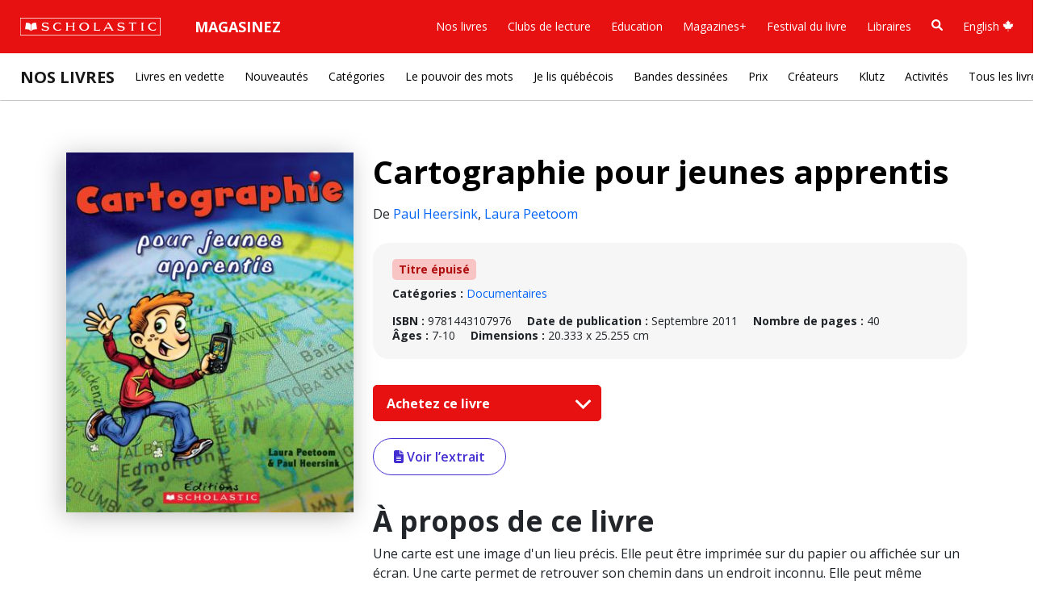

--- FILE ---
content_type: text/html; charset=UTF-8
request_url: https://www.scholastic.ca/editions/nos-livres/livre/cartographie-pour-jeunes-apprentis-9781443107976
body_size: 61215
content:





<html class="fontawesome-i2svg-active fontawesome-i2svg-complete" lang="fr">
<head>
	<meta charset="UTF-8">
	<meta name="format-detection" content="telephone=no">
	<meta http-equiv="X-UA-Compatible" content="IE=edge">
	<meta name="viewport" content="width=device-width, initial-scale=1.0, maximum-scale=1, user-scalable=0">

	<!-- BOOTSTRAP -->
	<link href="/scholastic-ca-core/libraries/bootstrap/bootstrap5/css/bootstrap.min.css" rel="stylesheet" integrity="sha384-rbsA2VBKQhggwzxH7pPCaAqO46MgnOM80zW1RWuH61DGLwZJEdK2Kadq2F9CUG65" crossorigin="anonymous">
	
	<!-- FONTS -->
	<link rel="preconnect" href="https://fonts.googleapis.com">
	<link rel="preconnect" href="https://fonts.gstatic.com" crossorigin>
	<link href="https://fonts.googleapis.com/css2?family=Open+Sans:ital,wght@0,300..800;1,300..800&family=Roboto+Slab:wght@900&display=swap" rel="stylesheet">

	<!-- GLOBAL CSS -->
	<link href="/scholastic-ca-core/css/global.css?v=1769014190" rel="stylesheet" media="screen" />
	
		<!-- ANALYTICS -->
	<!-- Adobe LTM -->
	<script>
	(function(){
		var channel = "canada";
		document.write("<scr" + "ipt id='schheadtag' src='//ltm.scholastic.com/ltm/headtag/" + document.location.hostname + "/" + channel + "'></scr" + "ipt>");
		}());
	</script>
	<!-- ANALYTICS TRIGGER SCRIPT -->
	<script src="/scholastic-ca-core/helpers/analytics.js" type="text/javascript"></script>
	<!-- <script type="text/javascript">
		function schcaTrackingEvent(language, category, name){
			_satellite.track('trackAction',{name:language,type:category,description:name});
		}
	</script> -->
		<!-- <script type="text/javascript">
		function schcaTrackingEvent(language, category, name){
			console.log('Testing environment');
		}
	</script> -->
	
	<!--START PAGE META-->
	<!--END PAGE META-->

	<title>Cartographie pour jeunes apprentis | Éditions Scholastic</title>

	<!-- START CSS, FONTS, JS -->
	<link href="/our-books/css/overrides.css" type="text/css" rel="stylesheet">
	<!-- //END CSS, FONTS, JS -->

    </head>

<body>

<link href="/scholastic-ca-core/includes/nav/megamenu.css?v=1769014190" type="text/css" rel="stylesheet">
<nav id="schca-mainheader" class="navbar navbar-expand-lg py-3 px-4">
	<div id="mainnav-container" class="container-fluid px-0">
		<div id="schca-mainheader-brandcontainer" class="d-flex justify-content-between align-items-center">
			<a onclick="schcaTrackingEvent('French', 'Red Bar', 'Logo');" class="navbar-brand" href="https://www.scholastic.ca/editions/"><img id="schca-scholasticlogo-image" src="/scholastic-ca-core/includes/nav/images/scholastic-logo-red-bar-white-outline.svg" alt="Scholastic Canada" /></a>
			<button id="mainnav-mobile-toggle" aria-label="Menu" class="navbar-toggler" type="button" data-bs-toggle="collapse" data-bs-target="#main-nav">
				<span class="navbar-toggler-icon"></span>
			</button>
		</div>
		<div id="main-nav" class="collapse navbar-collapse">
			<ul class="navbar-nav">
				<li class="nav-item dropdown has-megamenu">
					<button id="schca-nav-shop-btn" class="schca-nav-hasdropdown nav-link dropdown-toggle" aria-expanded="false" aria-haspopup="true">Magasinez</button>
					<div id="redbar-megamenu-shop" class="dropdown-menu megamenu" role="menu">
						<div class="row">
							<div class="col-sm-3 col-12 mb-4 mb-sm-0">
								<h2 class="megamenu-menutitle">Clubs de lecture</h2>
								<p class="megamenu-menudesc mb-3">Achetez des livres à des prix abordables, tout en redonnant à la classe.</p>
								<a onclick="schcaTrackingEvent('French', 'Red Bar - Magasinez', 'Clubs de lecture: Magasinez');" role="menuitem" class="btn btn-outline-primary rounded-pill" href="https://bookclubs.scholastic.ca/fr/home" target="_blank">Magasinez</a>
							</div>
							<div class="col-sm-auto col-12 ms-sm-4 ms-0 mb-4 mb-sm-0">
								<h2 class="megamenu-menutitle">Education</h2>
								<p class="megamenu-menudesc mb-3">Inspirez l'apprentissage avec des ressources pédagogiques liées au curriculum.</p>
								<a onclick="schcaTrackingEvent('French', 'Red Bar - Magasinez', 'Education: Magasinez');" role="menuitem" class="btn btn-outline-primary rounded-pill" href="https://www.scholastic.ca/education/fr/" target="_blank">Magasinez</a>
							</div>
						</div>
					</div>
				</li>
			</ul>
			<ul class="navbar-nav ms-auto">
				<li class="nav-item dropdown has-megamenu">
					<button class="schca-nav-hasdropdown nav-link dropdown-toggle" aria-expanded="false" aria-haspopup="true">Nos livres</button>
					<div id="redbar-megamenu-ourbooks" class="dropdown-menu megamenu" role="menu">
						<div class="row mb-4">
							<div class="col-12">
								<h2 class="megamenu-menutitle"><a href="https://www.scholastic.ca/editions/nos-livres/" onclick="schcaTrackingEvent('French', 'Red Bar - Nos livres', 'Nos livres');">Nos Livres <sup><i class="fa-solid fa-arrow-up-right-from-square"></i></sup></a></h2>
								<p class="megamenu-menudesc">Découvrez nos livres et où les trouver.</p>
							</div>
						</div>
						<div class="row">
							<div class="col-sm-3 col-12 mb-4 mb-sm-0">
								<h3 class="megamenu-menusectiontitle">En voir plus</h3>
								<ul class="megamenu-primarylinks">
									<li><a onclick="schcaTrackingEvent('French', 'Red Bar - Nos Livres', 'En voir plus: Livres en vedette');" role="menuitem" href="https://www.scholastic.ca/editions/nos-livres/">Livres en vedette</a></li>
									<li><a onclick="schcaTrackingEvent('French', 'Red Bar - Nos Livres', 'En voir plus: Nouveautés');" role="menuitem" href="https://www.scholastic.ca/editions/nos-livres/nouveautes">Nouveautés </a></li>
									<li><a onclick="schcaTrackingEvent('French', 'Red Bar - Nos Livres', 'En voir plus: Auteur·rices et illustrateur·rices');" role="menuitem" href="https://www.scholastic.ca/editions/nos-livres/createurs">Auteur·rices et illustrateur·rices</a></li>
									<li><a onclick="schcaTrackingEvent('French', 'Red Bar - Nos Livres', 'En voir plus: Livres canadiens');" role="menuitem" href="https://www.scholastic.ca/editions/nos-livres/canadien">Livres canadiens</a></li>
									<li><a onclick="schcaTrackingEvent('French', 'Red Bar - Nos Livres', 'En voir plus: Bandes dessinees');" role="menuitem" href="https://www.scholastic.ca/editions/livres/bandesdessinees/ ">Bandes dessinées</a></li>
									<li><a onclick="schcaTrackingEvent('French', 'Red Bar - Nos Livres', 'En voir plus: Klutz');" role="menuitem" href="https://www.scholastic.ca/editions/livres/klutz/">Klutz</a></li>
									<li><a onclick="schcaTrackingEvent('French', 'Red Bar - Nos Livres', 'En voir plus: L’espace ludique et pédagogique');" role="menuitem" href="https://www.scholastic.ca/editions/livres/lespace-ludique-et-pedagogique/">L’espace ludique et pédagogique</a></li>
									<li><a onclick="schcaTrackingEvent('French', 'Red Bar - Nos Livres', 'En voir plus: Prix');" role="menuitem" href="https://www.scholastic.ca/editions/nos-livres/prix/">Prix </a></li>
									<li><a onclick="schcaTrackingEvent('French', 'Red Bar - Nos Livres', 'En voir plus: Recherche');" role="menuitem" href="" data-bs-toggle="modal" data-bs-target="#search-modal">Recherche</a></li>
									<li><a onclick="schcaTrackingEvent('French', 'Red Bar - Nos Livres', 'En voir plus: Tous les livres');" role="menuitem" href="https://www.scholastic.ca/editions/nos-livres/tous-les-livres">Tous les livres</a></li>
								</ul>
							</div>
							<div class="col-sm-9 col-12">
								<div class="row">
									<div class="col-sm-auto col-12 ms-sm-4 ms-0 mb-4 mb-sm-0">
										<h3 class="megamenu-menusectiontitle">Le pouvoir des mots</h3>
										<ul class="megamenu-secondarylinks">
											<li><span class="tag-pill" style="background-color:#C9F0C3;">JS</span> <a onclick="schcaTrackingEvent('French', 'Red Bar - Nos Livres', 'Le pouvoir des mots: Justice sociale');" role="menuitem" href="https://www.scholastic.ca/editions/nos-livres/tous-les-livres?p=1">Justice sociale</a></li>
											<li><span class="tag-pill" style="background-color:#C3D6F0;">RI</span> <a onclick="schcaTrackingEvent('French', 'Red Bar - Nos Livres', 'Le pouvoir des mots: Récits d'immigration');" role="menuitem" href="https://www.scholastic.ca/editions/nos-livres/tous-les-livres?p=2">Récits d'immigration</a></li>
											<li><span class="tag-pill" style="background-color:#DCCCB3;">IR</span> <a onclick="schcaTrackingEvent('French', 'Red Bar - Nos Livres', 'Le pouvoir des mots: Identités racisées');" role="menuitem" href="https://www.scholastic.ca/editions/nos-livres/tous-les-livres?p=3">Identités racisées</a></li>
											<li><span class="tag-pill" style="background-color:#CFB3DC;">LF</span> <a onclick="schcaTrackingEvent('French', 'Red Bar - Nos Livres', 'Le pouvoir des mots: Lire avec fierté');" role="menuitem" href="https://www.scholastic.ca/editions/nos-livres/tous-les-livres?p=4">Lire avec fierté</a></li>
											<li><span class="tag-pill" style="background-color:#EDC3C3;">ND</span> <a onclick="schcaTrackingEvent('French', 'Red Bar - Nos Livres', 'Le pouvoir des mots: Neurodiversité');" role="menuitem" href="https://www.scholastic.ca/editions/nos-livres/tous-les-livres?p=5">Neurodiversité</a></li>
											<li><span class="tag-pill" style="background-color:#FAF2A8;">IP</span> <a onclick="schcaTrackingEvent('French', 'Red Bar - Nos Livres', 'Le pouvoir des mots: Incapacités physiques');" role="menuitem" href="https://www.scholastic.ca/editions/nos-livres/tous-les-livres?p=6">Incapacités physiques</a></li>
											<li><span class="tag-pill" style="background-color:#F4C0E9;">SM</span> <a onclick="schcaTrackingEvent('French', 'Red Bar - Nos Livres', 'Le pouvoir des mots: Santé mentale');" role="menuitem" href="https://www.scholastic.ca/editions/nos-livres/tous-les-livres?p=7">Santé mentale</a></li>
											<li><span class="tag-pill" style="background-color:#FADCC1;">HA</span> <a onclick="schcaTrackingEvent('French', 'Red Bar - Nos Livres', 'Le pouvoir des mots: Histoires autochtones');" role="menuitem" href="https://www.scholastic.ca/editions/nos-livres/tous-les-livres?p=8">Histoires autochtones</a></li>
											<li><span class="tag-pill" style="background-color:#BEEFEF;">RR</span> <a onclick="schcaTrackingEvent('French', 'Red Bar - Nos Livres', 'Le pouvoir des mots: Religion et identité religieuse');" role="menuitem" href="https://www.scholastic.ca/editions/nos-livres/tous-les-livres?p=9">Religion et identité religieuse</a></li>
										</ul>
									</div>
									<div class="col-sm-auto col-12 ms-sm-4 ms-0">
										<h3 class="megamenu-menusectiontitle">Les incontournables</h3>
										<ul class="megamenu-secondarylinks">
											<li><a onclick="schcaTrackingEvent('French', 'Red Bar - Nos Livres', 'Les incontournables: Lunivers Pilkey');" role="menuitem" href="https://www.scholastic.ca/editions/livres/collections/davpilkey/ ">L’univers Pilkey</a></li>
											<li><a onclick="schcaTrackingEvent('French', 'Red Bar - Nos Livres', 'Les incontournables: Les timbres');" role="menuitem" href="https://www.scholastic.ca/editions/livres/collections/les-timbres/ ">Les timbrés</a></li>
											<li><a onclick="schcaTrackingEvent('French', 'Red Bar - Nos Livres', 'Les incontournables: Elise Gravel');" role="menuitem" href="https://www.scholastic.ca/editions/livres/elise-gravel/ ">Elise Gravel</a></li>
											<li><a onclick="schcaTrackingEvent('French', 'Red Bar - Nos Livres', 'Les incontournables: Les pros');" role="menuitem" href="https://www.scholastic.ca/editions/nos-livres/serie/les-pros ">Les pros</a></li>
											<li><a onclick="schcaTrackingEvent('French', 'Red Bar - Nos Livres', 'Les incontournables: Robert Munsch');" role="menuitem" href="https://www.scholastic.ca/editions/livres/collections/munsch/books.php ">Robert Munsch</a></li>
											<li><a onclick="schcaTrackingEvent('French', 'Red Bar - Nos Livres', 'Les incontournables: Biographie en images');" role="menuitem" href="https://www.scholastic.ca/editions/livres/series/biographies/ ">Biographie en images</a></li>
											<li><a onclick="schcaTrackingEvent('French', 'Red Bar - Nos Livres', 'Les incontournables: Lunivers de Melanie Watt');" role="menuitem" href="https://www.scholastic.ca/editions/livres/melaniewatt/ ">L’univers de Mélanie Watt</a></li>
											<li><a onclick="schcaTrackingEvent('French', 'Red Bar - Nos Livres', 'Les incontournables: Rachel Bright');" role="menuitem" href="https://www.scholastic.ca/editions/nos-livres/createur/rachel-bright">Rachel Bright</a></li>
											<li><a onclick="schcaTrackingEvent('French', 'Red Bar - Nos Livres', 'Les incontournables: Jory John');" role="menuitem" href="https://www.scholastic.ca/editions/nos-livres/createur/jory-john">Jory John</a></li>
										</ul>
									</div>
									<div class="col-sm-auto col-12 ms-sm-4 ms-0">
										<h3 class="megamenu-menusectiontitle">Catégories</h3>
										<ul class="megamenu-secondarylinks">
											<li><a onclick="schcaTrackingEvent('French', 'Red Bar - Nos Livres', 'Catégories: Petite enfance');" role="menuitem" href="https://www.scholastic.ca/editions/nos-livres/tous-les-livres?c=7">Petite enfance</a></li>
											<li><a onclick="schcaTrackingEvent('French', 'Red Bar - Nos Livres', 'Catégories: Albums illustrés');" role="menuitem" href="https://www.scholastic.ca/editions/nos-livres/tous-les-livres?c=2">Albums illustrés</a></li>
											<li><a onclick="schcaTrackingEvent('French', 'Red Bar - Nos Livres', 'Catégories: Premieres lectures');" role="menuitem" href="https://www.scholastic.ca/editions/nos-livres/tous-les-livres?c=1">Premières lectures</a></li>
											<li><a onclick="schcaTrackingEvent('French', 'Red Bar - Nos Livres', 'Catégories: Premiers romans');" role="menuitem" href="https://www.scholastic.ca/editions/nos-livres/tous-les-livres?c=6">Premiers romans</a></li>
											<li><a onclick="schcaTrackingEvent('French', 'Red Bar - Nos Livres', 'Catégories: Romans illustres');" role="menuitem" href="https://www.scholastic.ca/editions/nos-livres/tous-les-livres?c=9">Romans illustrés</a></li>
											<li><a onclick="schcaTrackingEvent('French', 'Red Bar - Nos Livres', 'Catégories: Romans');" role="menuitem" href="https://www.scholastic.ca/editions/nos-livres/tous-les-livres?c=5">Romans</a></li>
											<li><a onclick="schcaTrackingEvent('French', 'Red Bar - Nos Livres', 'Catégories: Bandes dessinees');" role="menuitem" href="https://www.scholastic.ca/editions/livres/bandesdessinees/">Bandes dessinées</a></li>
											<li><a onclick="schcaTrackingEvent('French', 'Red Bar - Nos Livres', 'Catégories: Documentaires ');" role="menuitem" href="https://www.scholastic.ca/editions/nos-livres/tous-les-livres?c=4">Documentaires </a></li>
											<li><a onclick="schcaTrackingEvent('French', 'Red Bar - Nos Livres', 'Catégories: Loisirs et activites');" role="menuitem" href="https://www.scholastic.ca/editions/nos-livres/tous-les-livres?c=3">Loisirs et activités</a></li>
											<li><a onclick="schcaTrackingEvent('French', 'Red Bar - Nos Livres', 'Catégories: Livres numériques');" role="menuitem" href="https://www.scholastic.ca/editions/nos-livres/tous-les-livres.php?c=15">Livres numériques</a></li>
										</ul>
									</div>
								</div>
							</div>
						</div>
					</div>
				</li>
				<li class="nav-item dropdown has-megamenu">
					<button class="schca-nav-hasdropdown nav-link dropdown-toggle" aria-expanded="false" aria-haspopup="true">Clubs de lecture</button>
					<div id="redbar-megamenu-bookclubs" class="dropdown-menu megamenu" role="menu">
						<div class="row mb-4">
							<div class="col-12">
								<h2 class="megamenu-menutitle"><a href="https://bookclubs.scholastic.ca/fr/" onclick="schcaTrackingEvent('French', 'Red Bar - Clubs de lecture', 'Clubs de lecture');">Clubs de lecture <sup><i class="fa-solid fa-arrow-up-right-from-square"></i></sup></a></h2>
								<p class="megamenu-menudesc">Nous offrons aux familles la possibilité de se procurer des livres à des prix abordables, tout en faisant bénéficier les classes de notre programme de récompenses.</p>
							</div>
						</div>
						<div class="row">
							<div class="col-sm-3 col-12 mb-4 mb-sm-0">
								<h3 class="megamenu-menusectiontitle">Clubs de lecture</h3>
								<ul class="megamenu-primarylinks">
									<li><a onclick="schcaTrackingEvent('French', 'Red Bar - Clubs de lecture', 'Clubs de lecture: Magasinez par feuillets numeriques');" role="menuitem" href="https://bookclubs.scholastic.ca/s/cec-ca/fr/digital-catalogues" target="_blank">Magasinez par feuillets numériques</a></li>
									<li><a onclick="schcaTrackingEvent('French', 'Red Bar - Clubs de lecture', 'Clubs de lecture: Les indispensables des professionnels de leducation');" role="menuitem" href="https://bookclubs.scholastic.ca/fr/search?collid=educator-essentials" target="_blank">Les indispensables des professionnels de l’éducation</a></li>
									<li><a onclick="schcaTrackingEvent('French', 'Red Bar - Clubs de lecture', 'Clubs de lecture: Livres sur la diversite');" role="menuitem" href="https://bookclubs.scholastic.ca/fr/search?prefn1=coolTheme&prefv1=Diversit%C3%A9%20culturelle&prefn2=itemType-cec-ca&prefv2=N&collid=Diverse%20Books" target="_blank">Livres sur la diversité</a></li>
									<li><a onclick="schcaTrackingEvent('French', 'Red Bar - Clubs de lecture', 'Clubs de lecture: Ensembles de livres');" role="menuitem" href="https://bookclubs.scholastic.ca/fr/search?prefn1=coolTheme&prefv1=Ensemble%20de%20livres&prefn2=itemType-cec-ca&prefv2=N&collid=Value%20Packs" target="_blank">Ensembles de livres</a></li>
									<li><a onclick="schcaTrackingEvent('French', 'Red Bar - Clubs de lecture', 'Clubs de lecture: Livres a moins de 10 $');" role="menuitem" href="https://bookclubs.scholastic.ca/s/cec-ca/fr/search?pmin=0%2C00&pmax=10%2C00&prefn1=itemType-cec-ca&prefv1=N&prefn2=languageCode-cec-ca&prefv2=Anglais%7CFran%C3%A7ais&prefn3=productType-ca&prefv3=Livre%7CEnsemble%20de%20livres&start=0&sz=20&collid=Books%20Under%2010" target="_blank">Livres à moins de 10 $</a></li>
									<li><a onclick="schcaTrackingEvent('French', 'Red Bar - Clubs de lecture', 'Clubs de lecture: Editions exclusives');" role="menuitem" href="https://bookclubs.scholastic.ca/fr/search?prefn1=coolTheme&prefv1=Exclusif%20aux%20clubs&prefn2=itemType-cec-ca&prefv2=N&collid=Exclusive%20Editions" target="_blank">Éditions exclusives </a></li>
									<li><a onclick="schcaTrackingEvent('French', 'Red Bar - Clubs de lecture', 'Clubs de lecture: Livres en francais');" role="menuitem" href="https://bookclubs.scholastic.ca/fr/search?collid=French%20Immersion&prefv1=Fran%C3%A7ais&prefn1=languageCode-cec-ca" target="_blank">Livres en français </a></li>
								</ul>
							</div>
							<div class="col-sm-9 col-12">
								<div class="row">
									<div class="col-sm-auto col-12 ms-sm-4 ms-0">
										<h3 class="megamenu-menusectiontitle">Magasinez par niveaux</h3>
										<ul class="megamenu-secondarylinks">
											<li><a onclick="schcaTrackingEvent('French', 'Red Bar - Clubs de lecture', 'Magasinez par niveaux: Prescolaire');" role="menuitem" href="https://bookclubs.scholastic.ca/fr/search?prefn1=gradeInterestRange-ca&prefv1=B%C3%A9b%C3%A9s%20et%20tout-petits%7CPr%C3%A9scolaire&prefn2=itemType-cec-ca&prefv2=N&prefn3=moreSupplies-cec-ca&prefv3=Club%20de%20lecture&start=0&sz=20&collid=Preschool" target="_blank">Préscolaire</a></li>
											<li><a onclick="schcaTrackingEvent('French', 'Red Bar - Clubs de lecture', 'Magasinez par niveaux: Maternelle');" role="menuitem" href="https://bookclubs.scholastic.ca/fr/search?prefn1=gradeInterestRange-ca&prefv1=Maternelle&prefn2=itemType-cec-ca&prefv2=N&prefn3=moreSupplies-cec-ca&prefv3=Club%20de%20lecture&start=0&sz=20&collid=Kindergarten" target="_blank">Maternelle</a></li>
											<li><a onclick="schcaTrackingEvent('French', 'Red Bar - Clubs de lecture', 'Magasinez par niveaux: 1re annee');" role="menuitem" href="https://bookclubs.scholastic.ca/fr/search?prefn1=gradeInterestRange-ca&prefv1=1re%20ann%C3%A9e&prefn2=itemType-cec-ca&prefv2=N&prefn3=moreSupplies-cec-ca&prefv3=Club%20de%20lecture&start=0&sz=20&collid=Grade1" target="_blank">1re année</a></li>
											<li><a onclick="schcaTrackingEvent('French', 'Red Bar - Clubs de lecture', 'Magasinez par niveaux: 2e annee');" role="menuitem" href="https://bookclubs.scholastic.ca/fr/search?prefn1=gradeInterestRange-ca&prefv1=2e%20ann%C3%A9e&prefn2=itemType-cec-ca&prefv2=N&prefn3=moreSupplies-cec-ca&prefv3=Club%20de%20lecture&start=0&sz=20&collid=Grade2" target="_blank">2e année</a></li>
											<li><a onclick="schcaTrackingEvent('French', 'Red Bar - Clubs de lecture', 'Magasinez par niveaux: 3e annee');" role="menuitem" href="https://bookclubs.scholastic.ca/fr/search?prefn1=gradeInterestRange-ca&prefv1=3e%20ann%C3%A9e&prefn2=itemType-cec-ca&prefv2=N&prefn3=moreSupplies-cec-ca&prefv3=Club%20de%20lecture&start=0&sz=20&collid=Grade3" target="_blank">3e année</a></li>
											<li><a onclick="schcaTrackingEvent('French', 'Red Bar - Clubs de lecture', 'Magasinez par niveaux: 4e annee');" role="menuitem" href="https://bookclubs.scholastic.ca/fr/search?prefn1=gradeInterestRange-ca&prefv1=4e%20ann%C3%A9e&prefn2=itemType-cec-ca&prefv2=N&prefn3=moreSupplies-cec-ca&prefv3=Club%20de%20lecture&start=0&sz=20&collid=Grade4" target="_blank">4e année</a></li>
											<li><a onclick="schcaTrackingEvent('French', 'Red Bar - Clubs de lecture', 'Magasinez par niveaux: 5e annee');" role="menuitem" href="https://bookclubs.scholastic.ca/fr/search?prefn1=gradeInterestRange-ca&prefv1=5e%20ann%C3%A9e&prefn2=itemType-cec-ca&prefv2=N&prefn3=moreSupplies-cec-ca&prefv3=Club%20de%20lecture&start=0&sz=20&collid=Grade5" target="_blank">5e année</a></li>
											<li><a onclick="schcaTrackingEvent('French', 'Red Bar - Clubs de lecture', 'Magasinez par niveaux: 6e annee');" role="menuitem" href="https://bookclubs.scholastic.ca/fr/search?prefn1=gradeInterestRange-ca&prefv1=6e%20ann%C3%A9e&prefn2=itemType-cec-ca&prefv2=N&prefn3=moreSupplies-cec-ca&prefv3=Club%20de%20lecture&start=0&sz=20&collid=Grade6" target="_blank">6e année</a></li>
										</ul>
									</div>
									<div class="col-sm-auto col-12 ms-sm-4 ms-0">
										<h3 class="megamenu-menusectiontitle">Outils des clubs de lecture</h3>
										<ul class="megamenu-secondarylinks">
											<li><a onclick="schcaTrackingEvent('French', 'Red Bar - Clubs de lecture', 'Outils des clubs de lecture: A propos des clubs de lecture');" role="menuitem" href="https://bookclubs.scholastic.ca/fr/reading-club-experience" target="_blank">À propos des clubs de lecture</a></li>
											<li><a onclick="schcaTrackingEvent('French', 'Red Bar - Clubs de lecture', 'Outils des clubs de lecture: A propos des coupons-bonis');" role="menuitem" href="https://bookclubs.scholastic.ca/fr/about-rewards" target="_blank">À propos des coupons-bonis</a></li>
											<li><a onclick="schcaTrackingEvent('French', 'Red Bar - Clubs de lecture', 'Outils des clubs de lecture: Foire aux questions');" role="menuitem" href="https://bookclubs.scholastic.ca/fr/faq" target="_blank">Foire aux questions</a></li>
										</ul>
									</div>
								</div>
							</div>
						</div>
					</div>
				</li>
				<li class="nav-item">
					<a onclick="schcaTrackingEvent('French', 'Red Bar', 'Education');" class="nav-link" href="https://www2.scholastic.ca/education/scholastic-education-francais/">Education</a>
				</li>
				<li class="nav-item">
					<a onclick="schcaTrackingEvent('French', 'Red Bar', 'Magazines+');" class="nav-link" href="https://www2.scholastic.ca/education/magazines-francais/">Magazines+</a>
				</li>
				<li class="nav-item dropdown has-megamenu">
					<button class="schca-nav-hasdropdown nav-link dropdown-toggle" aria-expanded="false" aria-haspopup="true">Festival du livre</button>
					<div id="redbar-megamenu-bookfairs" class="dropdown-menu megamenu" role="menu">
						<div class="row mb-4">
							<div class="col-12">
								<h2 class="megamenu-menutitle"><a href="https://www2.scholastic.ca/bookfairs/accueil/" onclick="schcaTrackingEvent('French', 'Red Bar - Festival du livre', 'Festival du livre');">Festival du livre <sup><i class="fa-solid fa-arrow-up-right-from-square"></i></sup></a></h2>
								<p class="megamenu-menudesc">Nous donnons aux enfants les moyens de trouver les histoires qui les interpellent. Découvrez comment vous pouvez participer au Festival du Livre de votre école!</p>
							</div>
						</div>
						<div class="row">
							<div class="col-sm-3 col-12 mb-4 mb-sm-0">
								<h3 class="megamenu-menusectiontitle">En savoir plus</h3>
								<ul class="megamenu-primarylinks">
									<li><a onclick="schcaTrackingEvent('French', 'Red Bar - Festival du livre', 'En savoir plus: Accueil');" role="menuitem" href="https://www2.scholastic.ca/bookfairs/accueil/" target="_blank">Accueil</a></li>
									<li><a onclick="schcaTrackingEvent('French', 'Red Bar - Festival du livre', 'En savoir plus: Pourquoi Festival du Livre?');" role="menuitem" href="https://www2.scholastic.ca/bookfairs/pourquoi-festival-du-livre/" target="_blank">Pourquoi Festival du Livre?</a></li>
									<li><a onclick="schcaTrackingEvent('French', 'Red Bar - Festival du livre', 'En savoir plus: Livres en vedette');" role="menuitem" href="https://www2.scholastic.ca/bookfairs/livres-en-vedette/" target="_blank">Livres en vedette</a></li>
									<li><a onclick="schcaTrackingEvent('French', 'Red Bar - Festival du livre', 'En savoir plus: Parents et familles');" role="menuitem" href="https://www2.scholastic.ca/bookfairs/parents-et-familles/" target="_blank">Parents et familles</a></li>
									<li><a onclick="schcaTrackingEvent('French', 'Red Bar - Festival du livre', 'En savoir plus: Foire aux questions');" role="menuitem" href="https://www2.scholastic.ca/bookfairs/questions/" target="_blank">Foire aux questions</a></li>
								</ul>
							</div>
							<div class="col-sm-9 col-12">
								<div class="row">	
									<div class="col-sm-auto col-12 ms-sm-4 ms-0">
										<h3 class="megamenu-menusectiontitle">Pour les responsables</h3>
										<ul class="megamenu-secondarylinks">
											<li><a onclick="schcaTrackingEvent('French', 'Red Bar - Festival du livre', 'Pour les responsables: Réservez un Festival');" role="menuitem" href="https://www2.scholastic.ca/bookfairs/reservez-un-festival/" target="_blank">Réservez un Festival</a></li>
											<li><a onclick="schcaTrackingEvent('French', 'Red Bar - Festival du livre', 'Pour les responsables: La section Info-Festival');" role="menuitem" href="https://www2.scholastic.ca/bookfairs/info-festival/" target="_blank">La section Info-Festival</a></li>
											<li><a onclick="schcaTrackingEvent('French', 'Red Bar - Festival du livre', 'Pour les responsables: Portail d’organisation');" role="menuitem" href="https://bookfairs.scholastic.ca/login/fr" target="_blank">Portail d’organisation</a></li>
										</ul>
									</div>
								</div>
							</div>
						</div>
					</div>
				</li>
				<li class="nav-item dropdown has-megamenu">
					<button class="schca-nav-hasdropdown nav-link dropdown-toggle" aria-expanded="false" aria-haspopup="true">Libraires</button>
					<div id="redbar-megamenu-booksellers" class="dropdown-menu megamenu" role="menu">
						<div class="row mb-4">
							<div class="col-12">
								<h2 class="megamenu-menutitle"><a href="https://www.scholastic.ca/editions/libraires/" onclick="schcaTrackingEvent('French', 'Red Bar - Libraires', 'Libraires');">Libraires <sup><i class="fa-solid fa-arrow-up-right-from-square"></i></sup></a></h2>
								<p class="megamenu-menudesc">Retrouvez des catalogues, des bons de commande et des collections thématiques.</p>
							</div>
						</div>
						<div class="row">
							<div class="col-sm-3 col-12 mb-4 mb-sm-0">
								<h3 class="megamenu-menusectiontitle">En savoir plus</h3>
								<ul class="megamenu-primarylinks">
									<li><a onclick="schcaTrackingEvent('French', 'Red Bar - Libraires', 'En savoir plus: Nos livres');" role="menuitem" href="https://www.scholastic.ca/editions/nos-livres/">Nos livres</a></li>
									<li><a onclick="schcaTrackingEvent('French', 'Red Bar - Libraires', 'En savoir plus: Commandes');" role="menuitem" href="https://www.scholastic.ca/editions/libraires/">Commandes</a></li>
									<li><a onclick="schcaTrackingEvent('French', 'Red Bar - Libraires', 'En savoir plus: Bons de commande');" role="menuitem" href="https://www.scholastic.ca/editions/libraires/bons-de-commande.php">Bons de commande</a></li>
									<li><a onclick="schcaTrackingEvent('French', 'Red Bar - Libraires', 'En savoir plus: Catalogues');" role="menuitem" href="https://www.scholastic.ca/editions/libraires/catalogues.php">Catalogues</a></li>
									<li><a onclick="schcaTrackingEvent('French', 'Red Bar - Libraires', 'En savoir plus: Contactez-nous');" role="menuitem" href="https://www.scholastic.ca/editions/libraires/contactez-nous.php">Contactez-nous</a></li>
									<li><a onclick="schcaTrackingEvent('French', 'Red Bar - Libraires', 'En savoir plus: Ouverture de compte');" role="menuitem" href="https://www.scholastic.ca/editions/libraires/ouverture-de-compte.php">Ouverture de compte</a></li>
									<li><a onclick="schcaTrackingEvent('French', 'Red Bar - Libraires', 'En savoir plus: Thèmes');" role="menuitem" href="https://www.scholastic.ca/editions/livres/themes/">Thèmes</a></li>
								</ul>
							</div>
						</div>
					</div>
				</li>
				<li class="nav-item">
					<a onclick="schcaTrackingEvent('French', 'Red Bar', 'Book Search');" href="" id="search-magnify-glass" class="nav-link" data-bs-toggle="modal" aria-label="Recherche" data-bs-target="#search-modal"><svg class="svg-inline--fa fa-magnifying-glass" aria-hidden="true" focusable="false" data-prefix="fas" data-icon="magnifying-glass" role="img" xmlns="http://www.w3.org/2000/svg" viewBox="0 0 512 512" data-fa-i2svg=""><path d="M500.3 443.7l-119.7-119.7c27.22-40.41 40.65-90.9 33.46-144.7C401.8 87.79 326.8 13.32 235.2 1.723C99.01-15.51-15.51 99.01 1.724 235.2c11.6 91.64 86.08 166.7 177.6 178.9c53.8 7.189 104.3-6.236 144.7-33.46l119.7 119.7c15.62 15.62 40.95 15.62 56.57 0C515.9 484.7 515.9 459.3 500.3 443.7zM79.1 208c0-70.58 57.42-128 128-128s128 57.42 128 128c0 70.58-57.42 128-128 128S79.1 278.6 79.1 208z"></path></svg><span class="d-inline-block d-md-none ms-2">Recherche</span></a>
				</li>
				<li class="nav-item">
					<a href="https://www.scholastic.ca/" class="nav-link" onclick="schcaTrackingEvent('French', 'Red Bar', 'English');">English <i class="fa-brands fa-canadian-maple-leaf"></i></a>
				</li>
			</ul>
		</div>
	</div>
</nav>
<div id="nav-underlay"></div>

<div class="modal fade" id="search-modal" tabindex="-1" aria-labelledby="searchModalLabel" aria-hidden="true">
   <div class="modal-dialog modal-dialog-centered">
	   <div class="modal-content">
	   <div class="modal-header">
		   <button type="button" class="btn-close" data-bs-dismiss="modal" aria-label="Close"></button>
	   </div>
	   <div class="modal-body">
			<h2 id="searchModalLabel" class="modal-title -medium">Recherche</h2>
			<div class="form-elements">
				<label for="search" class="form-label">Recherche par titres, auteur·rices, illustrateur·rices, catégories, mots-clés, etc.</label>
				<div class="input-with-inset-button">
					<input type="text" class="form-control mb-3 p-3" id="search" placeholder="Recherche..." autofocus>
					<input id="search-submit" class="search-submit btn btn-inset btn-primary rounded-pill d-none" type="button" value="Recherche" >
				</div>
			</div>
	   </div>
	   </div>
   </div>
</div><nav id="schca-subheader" class="navbar sticky-top navbar-expand-lg py-3 px-4 schca-glass">
	<div id="subnav-container" class="container-fluid px-0">
		<div id="schca-subheader-brandcontainer" class="d-flex justify-content-between align-items-center">
			<span class="navbar-brand">Nos livres</span>
			<button id="subnav-mobile-toggle" aria-label="Nos livres" class="navbar-toggler" type="button" data-bs-toggle="collapse" data-bs-target="#subnav">
				<span class="navbar-toggler-icon"></span>
			</button>
		</div>
		<div id="subnav" class="collapse navbar-collapse">
			<ul class="navbar-nav">
				<li class="nav-item">
					<a onclick="schcaTrackingEvent('French', 'Books Nav', 'Livres en vedette');" class="nav-link" href="/editions/nos-livres/">Livres en vedette</a>
				</li>
				<li class="nav-item">
					<a onclick="schcaTrackingEvent('French', 'Books Nav', 'Nouveautes');" class="nav-link" href="/editions/nos-livres/nouveautes">Nouveautés</a>
				</li>
				<li class="nav-item dropdown has-megamenu">
					<button class="schca-nav-hasdropdown nav-link dropdown-toggle" aria-expanded="false" aria-haspopup="true">Catégories</button>
					<div id="subnav-megamenu-categories" class="dropdown-menu megamenu px-4" role="menu">
						<div class="subnav-bg p-4">
							<div class="row mb-4">
								<div class="col-12">
									<h2 class="megamenu-menutitle">Catégories</h2>
									<p class="megamenu-menudesc">Découvrez nos livres et où les trouver.</p>
								</div>
							</div>
							<div class="row">
								<div class="col-sm-3 col-12 mb-4 mb-sm-0">
									<h3 class="megamenu-menusectiontitle">Catégories</h3>
									<ul class="megamenu-secondarylinks">
										<li><a onclick="schcaTrackingEvent('French', 'Books Nav - Catégories', 'Catégories: Petite enfance');" role="menuitem" href="/editions/nos-livres/tous-les-livres?c=7">Petite enfance</a></li>
										<li><a onclick="schcaTrackingEvent('French', 'Books Nav - Catégories', 'Catégories: Albums illustrés');" role="menuitem" href="/editions/nos-livres/tous-les-livres?c=2">Albums illustrés</a></li>
										<li><a onclick="schcaTrackingEvent('French', 'Books Nav - Catégories', 'Catégories: Premieres lectures');" role="menuitem" href="/editions/nos-livres/tous-les-livres?c=1">Premières lectures</a></li>
										<li><a onclick="schcaTrackingEvent('French', 'Books Nav - Catégories', 'Catégories: Premiers romans');" role="menuitem" href="/editions/nos-livres/tous-les-livres?c=6">Premiers romans</a></li>
										<li><a onclick="schcaTrackingEvent('French', 'Books Nav - Catégories', 'Catégories: Romans illustres');" role="menuitem" href="/editions/nos-livres/tous-les-livres?c=9">Romans illustrés</a></li>
										<li><a onclick="schcaTrackingEvent('French', 'Books Nav - Catégories', 'Catégories: Romans');" role="menuitem" href="/editions/nos-livres/tous-les-livres?c=5">Romans</a></li>
										<li><a onclick="schcaTrackingEvent('French', 'Books Nav - Catégories', 'Catégories: Documentaires ');" role="menuitem" href="/editions/nos-livres/tous-les-livres?c=4">Documentaires </a></li>
										<li><a onclick="schcaTrackingEvent('French', 'Books Nav - Catégories', 'Catégories: Loisirs et activites');" role="menuitem" href="/editions/nos-livres/tous-les-livres?c=3">Loisirs et activités</a></li>
										<li><a onclick="schcaTrackingEvent('French', 'Books Nav - Catégories', 'Catégories: Bandes dessinées');" role="menuitem" href="/editions/livres/bandesdessinees/">Bandes dessinées</a></li>
									</ul>
								</div>
								<div class="col-sm-auto col-12 ms-sm-4 ms-0">
									<h3 class="megamenu-menusectiontitle">Groupe</h3>
									<ul class="megamenu-secondarylinks">
										<li><a onclick="schcaTrackingEvent('French', 'Books Nav - Catégories', 'Groupe: Meilleurs vendeurs');" role="menuitem" href="/editions/nos-livres/groupe/meilleurs-vendeurs">Meilleurs vendeurs</a></li>
										<li><a onclick="schcaTrackingEvent('French', 'Books Nav - Catégories', 'Groupe: Je lis québécois');" role="menuitem" href="/editions/nos-livres/groupe/je-lis-quebecois">Je lis québécois</a></li>
										<li><a onclick="schcaTrackingEvent('French', 'Books Nav - Catégories', 'Groupe: Lire avec fierté');" role="menuitem" href="/editions/nos-livres/groupe/lire-avec-fierte">Lire avec fierté</a></li>
										<li><a onclick="schcaTrackingEvent('French', 'Books Nav - Catégories', 'Groupe: Mois national de lhistoire autochtone');" role="menuitem" href="/editions/nos-livres/groupe/mois-histoire-autochtone">Mois national de l'histoire autochtone</a></li>
									</ul>
								</div>
							</div>
						</div>
					</div>
				</li>
				<li class="nav-item dropdown has-megamenu">
					<button class="schca-nav-hasdropdown nav-link dropdown-toggle" aria-expanded="false" aria-haspopup="true">Le pouvoir des mots</button>
					<div id="subnav-megamenu-powerofstory" class="dropdown-menu megamenu px-4" role="menu">
						<div class="subnav-bg p-4">
							<div class="row mb-4">
								<div class="col-12">
									<h2 class="megamenu-menutitle">Le pouvoir des mots</h2>
									<p class="megamenu-menudesc">Des livres diversifiés pour tous les lecteurs.</p>
								</div>
							</div>
							<div class="row">
								<div class="col-sm-3 col-12 mb-4 mb-sm-0">
									<h3 class="megamenu-menusectiontitle">Catégories</h3>
									<ul class="megamenu-secondarylinks">
										<li><span class="tag-pill" style="background-color:#C9F0C3;">JS</span> <a onclick="schcaTrackingEvent('French', 'Books Nav - Le pouvoir des mots', 'Justice sociale');" role="menuitem" href="/editions/nos-livres/tous-les-livres?p=1">Justice sociale</a></li>
										<li><span class="tag-pill" style="background-color:#C3D6F0;">RI</span> <a onclick="schcaTrackingEvent('French', 'Books Nav - Le pouvoir des mots', 'Récits d'immigration');" role="menuitem" href="/editions/nos-livres/tous-les-livres?p=2">Récits d'immigration</a></li>
										<li><span class="tag-pill" style="background-color:#DCCCB3;">IR</span> <a onclick="schcaTrackingEvent('French', 'Books Nav - Le pouvoir des mots', 'Identités racisées');" role="menuitem" href="/editions/nos-livres/tous-les-livres?p=3">Identités racisées</a></li>
										<li><span class="tag-pill" style="background-color:#CFB3DC;">LF</span> <a onclick="schcaTrackingEvent('French', 'Books Nav - Le pouvoir des mots', 'Lire avec fierté');" role="menuitem" href="/editions/nos-livres/tous-les-livres?p=4">Lire avec fierté</a></li>
										<li><span class="tag-pill" style="background-color:#EDC3C3;">ND</span> <a onclick="schcaTrackingEvent('French', 'Books Nav - Le pouvoir des mots', 'Neurodiversité');" role="menuitem" href="/editions/nos-livres/tous-les-livres?p=5">Neurodiversité</a></li>
										<li><span class="tag-pill" style="background-color:#FAF2A8;">IP</span> <a onclick="schcaTrackingEvent('French', 'Books Nav - Le pouvoir des mots', 'Incapacités physiques');" role="menuitem" href="/editions/nos-livres/tous-les-livres?p=6">Incapacités physiques</a></li>
										<li><span class="tag-pill" style="background-color:#F4C0E9;">SM</span> <a onclick="schcaTrackingEvent('French', 'Books Nav - Le pouvoir des mots', 'Santé mentale');" role="menuitem" href="/editions/nos-livres/tous-les-livres?p=7">Santé mentale</a></li>
										<li><span class="tag-pill" style="background-color:#FADCC1;">HA</span> <a onclick="schcaTrackingEvent('French', 'Books Nav - Le pouvoir des mots', 'Histoires autochtones');" role="menuitem" href="/editions/nos-livres/tous-les-livres?p=8">Histoires autochtones</a></li>
										<li><span class="tag-pill" style="background-color:#BEEFEF;">RR</span> <a onclick="schcaTrackingEvent('French', 'Books Nav - Le pouvoir des mots', 'Religion et identité religieuse');" role="menuitem" href="/editions/nos-livres/tous-les-livres?p=9">Religion et identité religieuse</a></li>
									</ul>
								</div>
							</div>
						</div>
					</div>
				</li>
				<li class="nav-item">
					<a onclick="schcaTrackingEvent('French', 'Books Nav', 'Je lis québécois');" class="nav-link" href="/editions/nos-livres/groupe/je-lis-quebécois">Je lis québécois</a>
				</li>
				<li class="nav-item">
					<a onclick="schcaTrackingEvent('French', 'Books Nav', 'Bandes dessinées');" class="nav-link" href="/editions/livres/bandesdessinees/">Bandes dessinées</a>
				</li>
				<li class="nav-item">
					<a onclick="schcaTrackingEvent('French', 'Books Nav', 'Prix');" class="nav-link" href="/editions/nos-livres/prix">Prix</a>
				</li>
				<li class="nav-item">
					<a onclick="schcaTrackingEvent('French', 'Books Nav', 'Créateurs');" class="nav-link" href="/editions/nos-livres/createurs">Créateurs</a>
				</li>
				<li class="nav-item">
					<a onclick="schcaTrackingEvent('French', 'Books Nav', 'Klutz');" class="nav-link" href="/editions/livres/klutz/">Klutz</a>
				</li>
				<li class="nav-item">
					<a onclick="schcaTrackingEvent('French', 'Books Nav', 'Activités');" class="nav-link" href="/editions/livres/lespace-ludique-et-pedagogique/">Activités</a>
				</li>
				<li class="nav-item">
					<a onclick="schcaTrackingEvent('French', 'Books Nav', 'Tous les livres');" class="nav-link" href="/editions/nos-livres/tous-les-livres">Tous les livres</a>
				</li>
			</ul>
		</div>
	</div>
</nav>
<main id="books-product" class="books">


<section class="container mt-3 mb-5 pt-5 book-info" itemscope itemtype="https://schema.org/Book">

    
    <div class="row d-flex">
        <div class="col-md-12 col-lg-4 image">
                           <img class="books-product-image img-fluid " src="https://www.scholastic.ca/hipoint/648/?src=9781443107976.jpg&w=380" loading="lazy" itemprop="image" alt="Photo of Cartographie pour jeunes apprentis">
                
               
        </div>
        <div class="col-md-12 col-lg-8 mt-4 mt-lg-0">
            <h1 id="books-product-name" itemprop="name">Cartographie pour jeunes apprentis</h1>

            <div class="my-3 creators"><span class="author">De <a class="-contrast" href="/editions/nos-livres/createur/paul-heersink" itemprop="Author">Paul Heersink</a>, <a class="-contrast" href="/editions/nos-livres/createur/laura-peetoom" itemprop="Author">Laura Peetoom</a></span></div>

            <div id="books-product-tags" class="my-3">
                                
                            </div>

            <div id="books-product-metadata" class="mt-4 mb-4 py-3 px-4 rounded-medium">
                                    <div class="book-meta mt-1 mb-2">
                     <div class="book-pub-status book-status-unavailable">Titre épuisé</div>
                    </div>
                                
                                    <div id="book-categories" class="book-meta my-1"><strong class="book-meta-heading">Catégories :</strong> <a class="-contrast" href="/editions/nos-livres/tous-les-livres.php?c=4" itemprop="genre">Documentaires</a></div>
                
                
                <div id="book-type" class="my-3">
                    
                </div>

                <div id="book-tech-details" class="book-meta my-1">
                     <span class="book-tech-details-item isbn"><strong class="book-meta-heading">ISBN :</strong> <span itemprop="isbn">9781443107976</span></span>
                                          <span class="book-tech-details-item pub-date"><strong class="book-meta-heading">Date de publication :</strong> <span itemprop="pubDate">Septembre 2011</span></span>
                                          <span class="book-tech-details-item page-numbers"><strong class="book-meta-heading">Nombre de pages :</strong> <span itemprop="numberOfPages">40</span></span>
                     <span class="book-tech-details-item ages"><strong class="book-meta-heading">Âges :</strong> <span itemprop="typicalAgeRange">7-10</span></span>
                                          <span class="book-tech-details-item dimensions"><strong class="book-meta-heading">Dimensions :</strong> 
                     20.333 x 25.255 cm</span>
                                     
                 </div>

            </div>

            <div id="books-product-buttons" class="py-2">
               <buy-now-button isbn="9781443107976" name="Cartographie pour jeunes apprentis" size="full" colour="red" customTitle="Book Page" pubdate="2011-09-01"></buy-now-button>
   
               <div id="books-product-extras" class="mt-3">
                                      <!-- Excerpt -->
                   <div class="modal fade" id="excerptModal" tabindex="-1" aria-labelledby="excerptModalLabel" aria-hidden="true">
                       <div class="modal-dialog modal-dialog-centered">
                           <div class="modal-content">
                           <div class="modal-header">
                               <button type="button" class="btn-close" data-bs-dismiss="modal" aria-label="Close"></button>
                           </div>
                           <div class="modal-body">
                                                          <h1 class="-medium" id="excerptModalLabel">Cartographie pour jeunes apprentis</h1>
                              <p>
                                                                    <img src="https://www.scholastic.ca/editions/livres/app/webroot/img/extraits/9781443107976.jpg" alt="" class="img-fluid"><br>
                                							  <small>Tiré de <i>Cartographie pour jeunes apprentis</i>. &copy; Éditions Scholastic, 2011. </small></p>
                           </div>
                           </div>
                       </div>
                   </div>
                   <a id="books-product-btn-excerpt" class="btn books-product-btn-excerpt rounded-pill" href="" onclick="schcaTrackingEvent('French', 'Book - 9781443107976 Cartographie pour jeunes apprentis', 'Excerpt');" data-bs-toggle="modal" data-bs-target="#excerptModal"><i class="fa-solid fa-file-lines"></i> Voir l’extrait</a>
                      
                      
                                  </div>
            </div>

            <div id="books-product-about" class="mt-4 mb-4" itemprop="about">
                <h2 class="books-product-about-heading -medium">À propos de ce livre</h2>
                Une carte est une image d'un lieu précis. Elle peut être imprimée sur du papier ou affichée sur un écran. Une carte permet de retrouver son chemin dans un endroit inconnu. Elle peut même apporter des éléments nouveaux au sujet d'un lieu familier.<p><br><i>Cartographie pour jeunes apprentis</i> définit les différents éléments qui constituent une carte, explore les techniques de cartographie et explique comment lire une carte, et comment ces dernières ont influencé notre vision du Canada et du monde tout entier.
                 
                                
                

                                               
            </div>


        </div>
        <!-- end page-content -->

    </div>

</section>



   <div id="books-product-recommendations" class="container-fluid py-5">
    <section class="container">
    
        <h2 class="mt-0 mb-3 -small">Vous pourriez également aimer</h2>

        <div class="grid-view"> 
        
<div class="books-bookitem" itemscope itemtype="https://schema.org/Book" data-title="Personnalités de chez nous" data-pub-date="2007-09-01">
            <div class="books-bookitem-image-container">
            <div class="books-bookitem-coverimage">
                <a href="/editions/nos-livres/livre/personnalits-de-chez-nous-9780545998826" class="my-1 align-self-end image" onclick="schcaTrackingEvent('French', 'Book Tile - 9780545998826 Personnalités de chez nous', 'Cover Image Clicked');">
                    <img class="books-bookitem-image  " src="/hipoint/648/?src=9780545998826.jpg&w=240" loading="lazy" itemprop="image" alt="Personnalités de chez nous">
                </a>
            </div>
        </div>
                <div class="book-info">
                <div class="my-1 title book-name"><a href="/editions/nos-livres/livre/personnalits-de-chez-nous-9780545998826" itemprop="name" onclick="schcaTrackingEvent('French', 'Book Tile - 9780545998826 Personnalités de chez nous', 'Book Title Clicked');"><i class="fa-brands fa-canadian-maple-leaf"></i>  Personnalités de chez nous</a> </div>

                                
                
                            </div>
</div>


<div class="books-bookitem" itemscope itemtype="https://schema.org/Book" data-title="Harry Potter : Le livre de recettes officiel" data-pub-date="2021-11-01">
            <div class="books-bookitem-image-container">
            <div class="books-bookitem-coverimage">
                <a href="/editions/nos-livres/livre/harry-potter-le-livre-de-recettes-officiel-9781443190954" class="my-1 align-self-end image" onclick="schcaTrackingEvent('French', 'Book Tile - 9781443190954 Harry Potter : Le livre de recettes officiel', 'Cover Image Clicked');">
                    <img class="books-bookitem-image  " src="/hipoint/648/?src=9781443190954.jpg&w=240" loading="lazy" itemprop="image" alt="Harry Potter : Le livre de recettes officiel">
                </a>
            </div>
        </div>
                <div class="book-info">
                <div class="my-1 title book-name"><a href="/editions/nos-livres/livre/harry-potter-le-livre-de-recettes-officiel-9781443190954" itemprop="name" onclick="schcaTrackingEvent('French', 'Book Tile - 9781443190954 Harry Potter : Le livre de recettes officiel', 'Book Title Clicked');"> Harry Potter : Le livre de recettes officiel</a> </div>

                                
                
                            </div>
</div>


<div class="books-bookitem" itemscope itemtype="https://schema.org/Book" data-title="Petit explorateur : Mon guide de la nature" data-pub-date="2018-06-01">
            <div class="books-bookitem-image-container">
            <div class="books-bookitem-coverimage">
                <a href="/editions/nos-livres/livre/petit-explorateur-mon-guide-de-la-nature-9781443168458" class="my-1 align-self-end image" onclick="schcaTrackingEvent('French', 'Book Tile - 9781443168458 Petit explorateur : Mon guide de la nature', 'Cover Image Clicked');">
                    <img class="books-bookitem-image  " src="/hipoint/648/?src=9781443168458.jpg&w=240" loading="lazy" itemprop="image" alt="Petit explorateur : Mon guide de la nature">
                </a>
            </div>
        </div>
                <div class="book-info">
                <div class="my-1 title book-name"><a href="/editions/nos-livres/livre/petit-explorateur-mon-guide-de-la-nature-9781443168458" itemprop="name" onclick="schcaTrackingEvent('French', 'Book Tile - 9781443168458 Petit explorateur : Mon guide de la nature', 'Book Title Clicked');"> Petit explorateur : Mon guide de la nature</a> </div>

                                
                
                            </div>
</div>


<div class="books-bookitem" itemscope itemtype="https://schema.org/Book" data-title="Voyages autour du monde : Égypte" data-pub-date="2010-07-01">
            <div class="books-bookitem-image-container">
            <div class="books-bookitem-coverimage">
                <a href="/editions/nos-livres/livre/voyages-autour-du-monde-egypte-9781443101226" class="my-1 align-self-end image" onclick="schcaTrackingEvent('French', 'Book Tile - 9781443101226 Voyages autour du monde : Égypte', 'Cover Image Clicked');">
                    <img class="books-bookitem-image  " src="/hipoint/648/?src=9781443101226.jpg&w=240" loading="lazy" itemprop="image" alt="Voyages autour du monde : Égypte">
                </a>
            </div>
        </div>
                <div class="book-info">
                <div class="my-1 title book-name"><a href="/editions/nos-livres/livre/voyages-autour-du-monde-egypte-9781443101226" itemprop="name" onclick="schcaTrackingEvent('French', 'Book Tile - 9781443101226 Voyages autour du monde : Égypte', 'Book Title Clicked');"> Voyages autour du monde : Égypte</a> </div>

                                
                
                            </div>
</div>


<div class="books-bookitem" itemscope itemtype="https://schema.org/Book" data-title="Biographie-BD-Hockey : Connor McDavid" data-pub-date="2019-02-01">
            <div class="books-bookitem-image-container">
            <div class="books-bookitem-coverimage">
                <a href="/editions/nos-livres/livre/connor-mcdavid-9781443173643" class="my-1 align-self-end image" onclick="schcaTrackingEvent('French', 'Book Tile - 9781443173643 Biographie-BD-Hockey : Connor McDavid', 'Cover Image Clicked');">
                    <img class="books-bookitem-image  " src="/hipoint/648/?src=9781443173643.jpg&w=240" loading="lazy" itemprop="image" alt="Biographie-BD-Hockey : Connor McDavid">
                </a>
            </div>
        </div>
                <div class="book-info">
                <div class="my-1 title book-name"><a href="/editions/nos-livres/livre/connor-mcdavid-9781443173643" itemprop="name" onclick="schcaTrackingEvent('French', 'Book Tile - 9781443173643 Biographie-BD-Hockey : Connor McDavid', 'Book Title Clicked');"><i class="fa-brands fa-canadian-maple-leaf"></i>  Biographie-BD-Hockey : Connor McDavid</a> </div>

                                
                
                            </div>
</div>

        </div>
    
    </section>
    
    </div> 

</main>



<!-- MAIN FOOTER -->
<footer id="schca-footer" class="container-fluid no-print p-0 m-0">
	<div id="schca-footer-main" class="container-fluid m-0 py-5 px-0">
		<div class="row p-4 m-0">
			<div class="col-12 col-md-auto">
				<strong class="schca-mainfooter-section-heading">Scholastic Canada</strong>
				<div class="d-flex flex-wrap">
					<ul class="list-unstyled mb-2 me-5">
						<li><a href="https://www.scholastic.ca/editions/lentreprise/" onclick="schcaTrackingEvent('French', 'Footer - Scholastic Canada', 'Lenterprise');">L'entreprise</a></li>
						<li><a href="https://www.scholastic.ca/editions/lentreprise/nos-convictions.php" onclick="schcaTrackingEvent('French', 'Footer - Scholastic Canada', 'Nos convictions');">Nos convictions</a></li>
						<li><a href="https://www.scholastic.ca/editions/lentreprise/nos-spheres-dactivite.php" onclick="schcaTrackingEvent('French', 'Footer - Scholastic Canada', 'Nos pheres dactivite');">Nos sphères d’activité</a></li>
						<li><a href="https://www.scholastic.ca/editions/lentreprise/diversite-equite-et-inclusion.php" onclick="schcaTrackingEvent('French', 'Footer - Scholastic Canada', 'Diversite, equite et inclusion');">Diversité, équité et inclusion</a></li>
						<li><a href="https://www.scholastic.ca/editions/lentreprise/accessibilite.php" onclick="schcaTrackingEvent('French', 'Footer - Scholastic Canada', 'Accessibilité');">Accessibilité</a></li>
						<li><a href="https://www.scholastic.ca/editions/lentreprise/politique-de-dons.php" onclick="schcaTrackingEvent('French', 'Footer - Scholastic Canada', 'Politique de dons');">Politique de dons</a></li>
						<li><a href="https://www2.scholastic.ca/bookfairs/commanditer-un-festival-du-livre-scholastic/" onclick="schcaTrackingEvent('French', 'Footer - Scholastic Canada', 'Les Festivals commandites');">Les Festivals commandités</a></li>
						<li><a href="https://www.scholastic.ca/editions/lentreprise/durabilite-environnementale.php" onclick="schcaTrackingEvent('French', 'Footer - Scholastic Canada', 'Durabilite environmentale');">Durabilité environnementale</a></li>
						<li><a href="https://www.scholastic.ca/editions/lentreprise/carrieres.php" onclick="schcaTrackingEvent('French', 'Footer - Scholastic Canada', 'Carrieres');">Carrières</a></li>
						<li><a href="https://www.scholastic.ca/editions/lentreprise/soumettre-un-projet.php" onclick="schcaTrackingEvent('French', 'Footer - Scholastic Canada', 'Soumettre un projet');">Soumettre un projet</a></li>
					</ul>
					<ul class="list-unstyled mb-5 mb-sm-0">
						<li><a href="https://www2.scholastic.ca/rights/" target="_blank" onclick="schcaTrackingEvent('French', 'Footer - Scholastic Canada', 'Droits');">Droits</a></li>
						<li><a href="https://www.scholastic.ca/editions/lentreprise/permissions.php" onclick="schcaTrackingEvent('French', 'Footer - Scholastic Canada', 'Permissions');">Permissions</a></li>
						<!-- <li><a href="/editions/lentreprise/programme-d-influenceur.php" onclick="schcaTrackingEvent('French', 'Footer - Scholastic Canada', 'Programme d’influenceur');">Programme d’influenceur</a></li> -->
						<li><a href="https://www.scholastic.ca/editions/lentreprise/faq.php" onclick="schcaTrackingEvent('French', 'Footer - Scholastic Canada', 'FAQ');">FAQ</a></li>
					</ul>
				</div>
			</div>
			<!--
			<div class="col-12 col-md-auto ms-0 ms-md-5 mt-5 mt-md-0">
				<strong class="schca-mainfooter-section-heading">Plus</strong>
				<ul class="list-unstyled mb-5 mb-sm-0">
					<li><a href="https://www.scholastic.ca/rapportsurlalecture/">Rapport sur la lecture</a></li>
				</ul>
			</div>
			-->
			<div class="col-12 col-md-auto ms-0 ms-md-5 mt-5 mt-md-0">
				<strong class="schca-mainfooter-section-heading">Contactez-nous</strong>
				<ul id="schca-mainfooter-social-icons">
					<li><a href="https://www.scholastic.ca/social_instagramfr.php" aria-label="Instagram" onclick="schcaTrackingEvent('French', 'Footer - Contactez-nous', 'Instagram');"><i class="fa-brands fa-square-instagram"></i></a></li>
					<li><a href="https://www.scholastic.ca/social_facebookfr.php" aria-label="Facebook" onclick="schcaTrackingEvent('French', 'Footer - Contactez-nous', 'Facebook');"><i class="fa-brands fa-facebook"></i></a></li>
					<li><a href="https://www.scholastic.ca/social_youtubefr.php" aria-label="YouTube" onclick="schcaTrackingEvent('French', 'Footer - Contactez-nous', 'YouTube');"><i class="fa-brands fa-square-youtube"></i></a></li>
				</ul>
				<ul class="list-unstyled mb-0">
					<li><a href="https://www.scholastic.ca/editions/lentreprise/communiquez-avec-nous.php" onclick="schcaTrackingEvent('French', 'Footer - Contactez-nous', 'Service a la clientele');">Service à la clientèle</a></li>
				</ul>
			</div>
		</div>
	</div>
	<div id="schca-footer-secondary" class="container-fluid py-4 px-0 m-0">
		<div class="row justify-content-between p-4 m-0">
			<div class="col-auto">
				<ul id="schca-mainfooter-secondary-links" class="list-unstyled mb-3 mb-sm-0">
					<li><a href="https://www.scholastic.ca/editions/lentreprise/plan-du-site.php" onclick="schcaTrackingEvent('French', 'Footer - Footer Base', 'Plan du site');">Plan du site</a></li>
					<li><a href="https://www.scholastic.ca/editions/lentreprise/confidentialite.php" onclick="schcaTrackingEvent('French', 'Footer - Footer Base', 'Polotique de confidentialite');">Politique de confidentialité</a></li>
					<li><a href="https://www.scholastic.ca/editions/lentreprise/modalites-dutilisation.php" onclick="schcaTrackingEvent('French', 'Footer - Footer Base', 'Modalites dutilisation');">Modalités d'utilisation</a></li>
									</ul>
			</div>
			<div class="col-auto">
				<p id="schca-copyright" class="m-0 small">&trade; &amp; &copy; 1996 - 2026 Scholastic Canada Ltd. Tous droits réservés.</p>
			</div>
					</div>
	</div>
</footer>
<!-- END MAIN FOOTER -->

<!-- JQuery -->
<script src="https://code.jquery.com/jquery-3.7.1.min.js" integrity="sha256-/JqT3SQfawRcv/BIHPThkBvs0OEvtFFmqPF/lYI/Cxo=" crossorigin="anonymous"></script>

<script async src="/scholastic-ca-core/components/buy-now-button-fr/index.js"></script>

<script src="/scholastic-ca-core/components/attach-video/index.js"></script>

<!-- ADDITIONAL JAVASCRIPT -->
<script src="/bootstrap/js/backtotop.js"></script>
<script src="/our-books/js/product.js"></script>

<script src="/scholastic-ca-core/helpers/search.js" type="text/javascript"></script>

<!-- Font Awesome -->
<!-- <script async src="https://kit.fontawesome.com/52530f239d.js" crossorigin="anonymous"></script> -->

<script async="" src="/scholastic-ca-core/libraries/fontawesome-pro-6.7.2-web/js/regular.min.js"></script>
<script async="" src="/scholastic-ca-core/libraries/fontawesome-pro-6.7.2-web/js/light.min.js"></script>
<script async="" src="/scholastic-ca-core/libraries/fontawesome-pro-6.7.2-web/js/solid.min.js"></script>
<script async="" src="/scholastic-ca-core/libraries/fontawesome-pro-6.7.2-web/js/brands.min.js"></script>
<script async="" src="/scholastic-ca-core/libraries/fontawesome-pro-6.7.2-web/js/fontawesome.min.js"></script>


<!-- Bootstrap -->
<script src="/scholastic-ca-core/libraries/bootstrap/bootstrap5/js/bootstrap.bundle.min.js" integrity="sha384-kenU1KFdBIe4zVF0s0G1M5b4hcpxyD9F7jL+jjXkk+Q2h455rYXK/7HAuoJl+0I4" crossorigin="anonymous"></script>

<!-- Megamenus -->
<script src="/scholastic-ca-core/includes/nav/megamenu.js" type="text/javascript"></script>

<script src="/scholastic-ca-core/includes/nav/search-fr.js" type="text/javascript"></script>


<!-- ADOBE LTM SCRIPT -->
<script src="//ltm.scholastic.com/ltm/resources/tag/footer.js"></script>
<!-- //ADOBE LTM SCRIPT -->

</body>
</html>

--- FILE ---
content_type: text/css
request_url: https://www.scholastic.ca/scholastic-ca-core/includes/nav/megamenu.css?v=1769014190
body_size: 3273
content:
/*** BRANDS ***/
#navbar-brand-education{
	color: #E81111;
}

/*** STRUCTURE ***/

#nav-underlay{
	background-color: #ffffff20;
	backdrop-filter: blur(30px);
	-webkit-backdrop-filter: blur(30px);
	top:0;
	width: 100vw;
	height: 100vh;
	opacity: 0;
	display: none;
	position: fixed;
	z-index: 999;
}

#schca-mainheader,
#schca-mainheader-logoonly{
	width: 100%;
	background-color: #e81111;
	z-index: 9999;
}
#schca-subheader{
	z-index: 9998;
	border-bottom: 1px solid #C5C5C5;
}
#schca-scholasticlogo-image{
	max-width: 180px;
	height: auto;
}

#schca-nav-shop-btn{
	padding: 3px 0 3px 0 !important;
	margin: 0 !important;
	font-size: 18px !important;
	line-height: 18px !important;
	font-weight: 700;
	text-transform: uppercase;
}

.dropdown-toggle::after{
	display: none !important;
}

#schca-mainheader .navbar-toggler-icon path,
#schca-mainheader #search-magnify-glass path,
#schca-mainheader .fa-canadian-maple-leaf path{
	fill: #ffffff;
}
#schca-mainheader .nav-item{
	margin: 0 0 0 25px;
}
#schca-mainheader .nav-link,
#schca-mainheader .nav-link button{
	color: #ffffff;
	text-decoration: none;
	font-size: 14px;
	line-height: 18px;
	width: fit-content;
	background: none;
	border: none;
	outline: none;
	padding: 3px 0;
	margin: 0;
	border-bottom: 1px solid #e81111;
	white-space: nowrap;
}
#schca-mainheader .nav-link:hover,
#schca-mainheader .nav-link:focus{
	border-bottom: 1px solid #ffffff;
}

#schca-subheader .nav-item{
	margin: 0 25px 0 0;
}

#schca-subheader .nav-link,
#schca-subheader .nav-link button{
	color: #000000;
	text-decoration: none;
	font-size: 14px;
	line-height: 18px;
	width: fit-content;
	background: none;
	border: none;
	outline: none;
	padding: 3px 0;
	margin: 0;
	border-bottom: 1px solid transparent;
	white-space: nowrap;
}
#schca-subheader .nav-link:hover,
#schca-subheader .nav-link:focus{
	border-bottom: 1px solid #e81111;
}

.megamenu-menutitle{
	font-family: 'Open Sans', Helvetica, Arial, sans-serif !important;
	font-size: 24px !important;
	line-height: 28px !important;
	margin: 0 0 5px 0 !important;
	font-weight: 700 !important;
	color: #000000;
}
.megamenu-menutitle sup{
	font-size: 13px;
	line-height: 13px;
}
.megamenu-menutitle a{
	color: #000000;
	text-decoration: none;
}
.megamenu-menutitle a:hover,
.megamenu-menutitle a:focus{
	color: #0049b8;
	text-decoration: none;
}
.megamenu-menudesc{
	font-size: 15px;
	line-height: 20px;
	margin: 0 0 0 0;
}
.megamenu-menusectiontitle{
	font-family: 'Open Sans', Helvetica, Arial, sans-serif !important;
	font-size: 13px !important;
	line-height: 13px !important;
	font-weight: 500 !important;
	color: #757575;
	letter-spacing: 1px;
	text-transform: uppercase;
	border-bottom: 1px solid #E81111;
	margin: 0 0 10px 0;
	padding: 0 0 3px 0;
	width: fit-content;
}
.megamenu-primarylinks,
.megamenu-secondarylinks{
	list-style: none;
	padding: 0;
	margin: 0;
}
.megamenu-primarylinks li{
	padding: 0;
	margin: 0 0 8px 0;
	border: none !important;
}
.megamenu-primarylinks a{
	font-size: 20px;
	line-height: 24px;
	font-weight: 700;
	color: #3f3f3f;
	text-decoration: none;
	padding: 0;
	margin: 0;
}
.megamenu-primarylinks a:hover,
.megamenu-primarylinks a:focus{
	color: #000000;
}
.megamenu-secondarylinks li{
	padding: 0;
	margin: 0;
	border: none !important;
}
.megamenu-secondarylinks a{
	font-size: 15px;
	line-height: 20px;
	color: #757575;
	text-decoration: none;
	padding: 0;
	margin: 0;
}
.megamenu-secondarylinks a:hover,.megamenu-secondarylinks a:focus{
	color: #000000;
}

.megamenu{
	top: 100% !important;
	padding-top: 35px !important;
	padding-right: 35px !important;
	padding-bottom: 35px !important;
	padding-left: 35px !important;
	box-shadow: 0px 4px 20px rgba(0, 0, 0, 0.2);
	border-radius: 0;
	opacity: 0;
	overflow: hidden;
}
.megamenu .row{
	opacity: 0;
}
.megamenu.show{
	opacity: 1;
}
.megamenu.show .row{
	opacity: 1;
}

#schca-mainheader .navbar-brand img{
	border: 1px solid #E81111;
}
#schca-mainheader .navbar-brand:hover img,
#schca-mainheader .navbar-brand:focus img{
	border: 1px solid #ffffff;
}

#schca-subheader .navbar-brand{
	font-size: 20px;
	line-height: 20px;
	font-weight: 700;
	margin: 0 25px 0 0;
	text-transform: uppercase;
	padding: 0 !important;
	height: fit-content;
}
#schca-subheader .navbar-brand img{
	max-width: 170px;
	height: auto;
}
#schca-subheader .navbar-brand:hover,
#schca-subheader .navbar-brand:focus{
	text-decoration: none;
}

.navbar .megamenu{ padding: 1rem; }

#mainnav-mobile-toggle > .navbar-toggler-icon {
	background-image: url("data:image/svg+xml,%3csvg xmlns='http://www.w3.org/2000/svg' viewBox='0 0 30 30'%3e%3cpath stroke='rgba(255, 255, 255, 1)' stroke-linecap='round' stroke-miterlimit='10' stroke-width='2' d='M4 7h22M4 15h22M4 23h22'/%3e%3c/svg%3e") !important;
}

#schca-mainheader-brandcontainer-logoonly{
	width: 100%;
	max-width: 320px;
}
#schca-mainheader-brandcontainer-logoonly #schca-scholasticlogo-image{
	width: 100%;
	height: auto;
	max-width: unset;
}

/*** MEDIA QUERIES ***/
@media screen and (max-width: 1240px){
	#schca-subheader .navbar-brand{
		font-size: 18px;
		line-height: 18px;
		margin: 0 12px 0 0;
	}
	#schca-mainheader .nav-item{
		margin: 0 0 0 12px;
	}
	#schca-subheader .nav-item{
		margin: 0 12px 0 0;
	}
}
@media all and (min-width: 992px) {
  .navbar .has-megamenu{
	  position: static !important;
  }
  #schca-mainheader .megamenu{
	  left:0; 
	  right:0; 
	  width:100%; 
	  margin-top:0;
  }
  #schca-subheader .megamenu{
	left:0; 
	right:0; 
	width: 100%;
	margin-top:0;
	border-bottom: 0;
	padding-top: 0 !important;
	background: none !important;
	box-shadow: none !important;
	overflow-y: visible;
	}
	.subnav-bg{
		box-shadow: 0px 4px 20px rgba(0, 0, 0, 0.2);
		background-color: #ffffff;
		border-bottom-left-radius: 20px;
		border-bottom-right-radius: 20px;
		padding-top: 35px !important;
		padding-right: 35px !important;
		padding-bottom: 35px !important;
		padding-left: 35px !important;
	}

}	
@media(max-width: 991px){
	.navbar-toggler{
		border: none;
	}
	.navbar-toggler:hover,
	.navbar-toggler:active{
		outline: none;
		border: none;
		-webkit-tap-highlight-color: none;
	}
	
	#schca-mainheader, #schca-subheader{
		padding: 0 !important;
	}
	#schca-mainheader-brandcontainer,	#schca-subheader-brandcontainer{
		padding: 15px 30px;
		width: 100%;
		display: block;
	}
	#mainnav-container, #subnav-container{
		padding: 0 !important;
	}
	
	.subnav-bg{
		padding: 0 !important;
		box-shadow: none;
		border-bottom-left-radius: 0;
		border-bottom-right-radius: 0;
		overflow-y: hidden;
		overflow-x: hidden;
	}
	#schca-mainheader .nav-item{
		margin: 0;
	}
	#schca-mainheader .nav-link,
	#schca-mainheader .nav-link button,
	#schca-nav-shop-btn{
		color: #ffffff;
		text-decoration: none;
		font-size: 18px !important;
		line-height: 24px !important;
		font-weight: 500 !important;
		text-transform: none !important;
		width: 100%;
		text-align: left;
		background: none;
		border: none;
		outline: none;
		padding-top: 15px !important;
		padding-right: 30px !important;
		padding-bottom: 15px !important;
		padding-left: 30px !important;
		margin: 0 !important;
	}
	#schca-mainheader .nav-link:hover,
	#schca-mainheader .nav-link:focus{
		border-bottom: none;
		background-color: #aa1919;
	}
	
	#schca-subheader .nav-link,
	#schca-subheader .nav-link button{
		text-decoration: none;
		font-size: 18px !important;
		line-height: 24px !important;
		font-weight: 500 !important;
		text-transform: none !important;
		width: 100%;
		text-align: left;
		background: none;
		border: none;
		outline: none;
		padding-top: 15px !important;
		padding-right: 30px !important;
		padding-bottom: 15px !important;
		padding-left: 30px !important;
		margin: 0 !important;
		border-bottom: none;
	}
	#schca-subheader .nav-link:hover,
	#schca-subheader .nav-link:focus{
		border-bottom: none;
		background-color: #e8e8e8;
	}
	
	.navbar.fixed-top .navbar-collapse, .navbar.sticky-top .navbar-collapse{
		overflow-y: auto;
		max-height: 90vh;
		margin-top: 10px;
	}
	
	
	#schca-mainheader .megamenu{
		padding-top: 35px !important;
		padding-right: 35px !important;
		padding-bottom: 35px !important;
		padding-left: 35px !important;
		box-shadow: none;
		border-radius: 0;
		border: none !important;
	}
	#schca-subheader .megamenu{
		padding-top: 35px !important;
		padding-right: 35px !important;
		padding-bottom: 35px !important;
		padding-left: 35px !important;
		box-shadow: none;
		border-radius: 0;
		border: none !important;
		background: none !important;
		overflow-y: visible !important;
	}
	
	#schca-mainheader .megamenu-menutitle{
		font-size: 24px;
		line-height: 28px;
		margin: 0 0 5px 0;
		font-weight: 700;
	}
	#schca-mainheader .megamenu-menudesc{
		font-size: 15px;
		line-height: 20px;
		margin: 0 0 0 0;
	}
	
	#schca-subheader .megamenu-menutitle{
		font-size: 24px;
		line-height: 28px;
		margin: 0 0 5px 0;
		font-weight: 700;
	}
	#schca-subheader .megamenu-menudesc{
		font-size: 15px;
		line-height: 20px;
		margin: 0 0 0 0;
	}
	
	#schca-mainheader .megamenu-menusectiontitle{
		font-size: 13px;
		line-height: 13px;
		letter-spacing: 1px;
		text-transform: uppercase;
		margin: 0 0 10px 0;
		padding: 0 0 3px 0;
		width: 100%;
	}
	
	#schca-mainheader .megamenu-primarylinks li{
		padding: 0;
		margin: 0;
	}
	#schca-mainheader .megamenu-primarylinks a{
		font-size: 20px;
		line-height: 24px;
		font-weight: 700;
		text-decoration: none;
		padding: 5px 0 !important;
		display: block;
		margin: 0;
	}
	#schca-mainheader .megamenu-primarylinks a:hover,
	#schca-mainheader .megamenu-primarylinks a:focus{
		
	}
	#schca-mainheader .megamenu-secondarylinks li{
		padding: 5px 0 !important;
		margin: 0;
	}
	#schca-mainheader .megamenu-secondarylinks a{
		font-size: 15px;
		line-height: 20px;
		text-decoration: none;
		padding: 0;
		margin: 0;
	}
	#schca-mainheader .megamenu-secondarylinks a:hover,
	#schca-mainheader .megamenu-secondarylinks a:focus{
		
	}
	
	#schca-subheader .megamenu-menusectiontitle{
		font-size: 13px;
		line-height: 13px;
		color: #757575;
		letter-spacing: 1px;
		text-transform: uppercase;
		border-bottom: 1px solid #E81111;
		margin: 0 0 10px 0;
		padding: 0 0 3px 0;
		width: 100%;
	}
	
	#schca-subheader .megamenu-primarylinks li{
		padding: 0;
		margin: 0;
	}
	#schca-subheader .megamenu-primarylinks a{
		font-size: 20px;
		line-height: 24px;
		font-weight: 700;
		text-decoration: none;
		padding: 5px 0 !important;
		display: block;
		margin: 0;
	}
	#schca-subheader .megamenu-primarylinks a:hover,
	#schca-subheader .megamenu-primarylinks a:focus{
		padding: 5px 0 !important;
		display: block;
	}
	#schca-subheader .megamenu-secondarylinks li{
		padding: 0;
		margin: 0;
	}
	#schca-subheader .megamenu-secondarylinks a{
		font-size: 15px;
		line-height: 20px;
		color: #757575;
		text-decoration: none;
		padding: 5px 0 !important;
		display: block;
		margin: 0;
	}
	#schca-subheader .megamenu-secondarylinks a:hover,
	#schca-subheader .megamenu-secondarylinks a:focus{
		color: #000000;
	}
	
	#schca-mainheader .navbar-brand img{
		border: 1px solid #E81111;
	}
	#schca-mainheader .navbar-brand:hover img,
	#schca-mainheader .navbar-brand:focus img{
		border: 1px solid #ffffff;
	}
	
	#schca-subheader h1{
		margin: 0 !important;
		padding: 0 !important;
	}
	#schca-subheader .navbar-brand{
		font-weight: 700;
		margin: 0 25px 0 0;
		text-transform: uppercase;
		padding: 0 !important;
	}
}

--- FILE ---
content_type: application/x-javascript;charset=utf-8
request_url: https://sstats.scholastic.com/id?d_visid_ver=4.6.0&d_fieldgroup=A&mcorgid=AA923BC75245B3F90A490D4D%40AdobeOrg&mid=68962707910443435874802657747510565229&ts=1769014191618
body_size: -40
content:
{"mid":"68962707910443435874802657747510565229"}